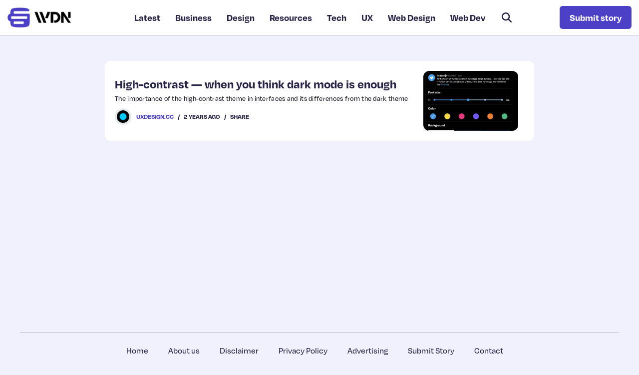

--- FILE ---
content_type: text/html; charset=utf-8
request_url: https://www.google.com/recaptcha/api2/anchor?ar=1&k=6LferMspAAAAAPPnrzwP3oYuF0FSLjQbmSEtoP7F&co=aHR0cHM6Ly93ZWJkZXNpZ25lcm5ld3MuY29tOjQ0Mw..&hl=en&v=7gg7H51Q-naNfhmCP3_R47ho&size=normal&anchor-ms=20000&execute-ms=30000&cb=5zaj80zc11v1
body_size: 49012
content:
<!DOCTYPE HTML><html dir="ltr" lang="en"><head><meta http-equiv="Content-Type" content="text/html; charset=UTF-8">
<meta http-equiv="X-UA-Compatible" content="IE=edge">
<title>reCAPTCHA</title>
<style type="text/css">
/* cyrillic-ext */
@font-face {
  font-family: 'Roboto';
  font-style: normal;
  font-weight: 400;
  font-stretch: 100%;
  src: url(//fonts.gstatic.com/s/roboto/v48/KFO7CnqEu92Fr1ME7kSn66aGLdTylUAMa3GUBHMdazTgWw.woff2) format('woff2');
  unicode-range: U+0460-052F, U+1C80-1C8A, U+20B4, U+2DE0-2DFF, U+A640-A69F, U+FE2E-FE2F;
}
/* cyrillic */
@font-face {
  font-family: 'Roboto';
  font-style: normal;
  font-weight: 400;
  font-stretch: 100%;
  src: url(//fonts.gstatic.com/s/roboto/v48/KFO7CnqEu92Fr1ME7kSn66aGLdTylUAMa3iUBHMdazTgWw.woff2) format('woff2');
  unicode-range: U+0301, U+0400-045F, U+0490-0491, U+04B0-04B1, U+2116;
}
/* greek-ext */
@font-face {
  font-family: 'Roboto';
  font-style: normal;
  font-weight: 400;
  font-stretch: 100%;
  src: url(//fonts.gstatic.com/s/roboto/v48/KFO7CnqEu92Fr1ME7kSn66aGLdTylUAMa3CUBHMdazTgWw.woff2) format('woff2');
  unicode-range: U+1F00-1FFF;
}
/* greek */
@font-face {
  font-family: 'Roboto';
  font-style: normal;
  font-weight: 400;
  font-stretch: 100%;
  src: url(//fonts.gstatic.com/s/roboto/v48/KFO7CnqEu92Fr1ME7kSn66aGLdTylUAMa3-UBHMdazTgWw.woff2) format('woff2');
  unicode-range: U+0370-0377, U+037A-037F, U+0384-038A, U+038C, U+038E-03A1, U+03A3-03FF;
}
/* math */
@font-face {
  font-family: 'Roboto';
  font-style: normal;
  font-weight: 400;
  font-stretch: 100%;
  src: url(//fonts.gstatic.com/s/roboto/v48/KFO7CnqEu92Fr1ME7kSn66aGLdTylUAMawCUBHMdazTgWw.woff2) format('woff2');
  unicode-range: U+0302-0303, U+0305, U+0307-0308, U+0310, U+0312, U+0315, U+031A, U+0326-0327, U+032C, U+032F-0330, U+0332-0333, U+0338, U+033A, U+0346, U+034D, U+0391-03A1, U+03A3-03A9, U+03B1-03C9, U+03D1, U+03D5-03D6, U+03F0-03F1, U+03F4-03F5, U+2016-2017, U+2034-2038, U+203C, U+2040, U+2043, U+2047, U+2050, U+2057, U+205F, U+2070-2071, U+2074-208E, U+2090-209C, U+20D0-20DC, U+20E1, U+20E5-20EF, U+2100-2112, U+2114-2115, U+2117-2121, U+2123-214F, U+2190, U+2192, U+2194-21AE, U+21B0-21E5, U+21F1-21F2, U+21F4-2211, U+2213-2214, U+2216-22FF, U+2308-230B, U+2310, U+2319, U+231C-2321, U+2336-237A, U+237C, U+2395, U+239B-23B7, U+23D0, U+23DC-23E1, U+2474-2475, U+25AF, U+25B3, U+25B7, U+25BD, U+25C1, U+25CA, U+25CC, U+25FB, U+266D-266F, U+27C0-27FF, U+2900-2AFF, U+2B0E-2B11, U+2B30-2B4C, U+2BFE, U+3030, U+FF5B, U+FF5D, U+1D400-1D7FF, U+1EE00-1EEFF;
}
/* symbols */
@font-face {
  font-family: 'Roboto';
  font-style: normal;
  font-weight: 400;
  font-stretch: 100%;
  src: url(//fonts.gstatic.com/s/roboto/v48/KFO7CnqEu92Fr1ME7kSn66aGLdTylUAMaxKUBHMdazTgWw.woff2) format('woff2');
  unicode-range: U+0001-000C, U+000E-001F, U+007F-009F, U+20DD-20E0, U+20E2-20E4, U+2150-218F, U+2190, U+2192, U+2194-2199, U+21AF, U+21E6-21F0, U+21F3, U+2218-2219, U+2299, U+22C4-22C6, U+2300-243F, U+2440-244A, U+2460-24FF, U+25A0-27BF, U+2800-28FF, U+2921-2922, U+2981, U+29BF, U+29EB, U+2B00-2BFF, U+4DC0-4DFF, U+FFF9-FFFB, U+10140-1018E, U+10190-1019C, U+101A0, U+101D0-101FD, U+102E0-102FB, U+10E60-10E7E, U+1D2C0-1D2D3, U+1D2E0-1D37F, U+1F000-1F0FF, U+1F100-1F1AD, U+1F1E6-1F1FF, U+1F30D-1F30F, U+1F315, U+1F31C, U+1F31E, U+1F320-1F32C, U+1F336, U+1F378, U+1F37D, U+1F382, U+1F393-1F39F, U+1F3A7-1F3A8, U+1F3AC-1F3AF, U+1F3C2, U+1F3C4-1F3C6, U+1F3CA-1F3CE, U+1F3D4-1F3E0, U+1F3ED, U+1F3F1-1F3F3, U+1F3F5-1F3F7, U+1F408, U+1F415, U+1F41F, U+1F426, U+1F43F, U+1F441-1F442, U+1F444, U+1F446-1F449, U+1F44C-1F44E, U+1F453, U+1F46A, U+1F47D, U+1F4A3, U+1F4B0, U+1F4B3, U+1F4B9, U+1F4BB, U+1F4BF, U+1F4C8-1F4CB, U+1F4D6, U+1F4DA, U+1F4DF, U+1F4E3-1F4E6, U+1F4EA-1F4ED, U+1F4F7, U+1F4F9-1F4FB, U+1F4FD-1F4FE, U+1F503, U+1F507-1F50B, U+1F50D, U+1F512-1F513, U+1F53E-1F54A, U+1F54F-1F5FA, U+1F610, U+1F650-1F67F, U+1F687, U+1F68D, U+1F691, U+1F694, U+1F698, U+1F6AD, U+1F6B2, U+1F6B9-1F6BA, U+1F6BC, U+1F6C6-1F6CF, U+1F6D3-1F6D7, U+1F6E0-1F6EA, U+1F6F0-1F6F3, U+1F6F7-1F6FC, U+1F700-1F7FF, U+1F800-1F80B, U+1F810-1F847, U+1F850-1F859, U+1F860-1F887, U+1F890-1F8AD, U+1F8B0-1F8BB, U+1F8C0-1F8C1, U+1F900-1F90B, U+1F93B, U+1F946, U+1F984, U+1F996, U+1F9E9, U+1FA00-1FA6F, U+1FA70-1FA7C, U+1FA80-1FA89, U+1FA8F-1FAC6, U+1FACE-1FADC, U+1FADF-1FAE9, U+1FAF0-1FAF8, U+1FB00-1FBFF;
}
/* vietnamese */
@font-face {
  font-family: 'Roboto';
  font-style: normal;
  font-weight: 400;
  font-stretch: 100%;
  src: url(//fonts.gstatic.com/s/roboto/v48/KFO7CnqEu92Fr1ME7kSn66aGLdTylUAMa3OUBHMdazTgWw.woff2) format('woff2');
  unicode-range: U+0102-0103, U+0110-0111, U+0128-0129, U+0168-0169, U+01A0-01A1, U+01AF-01B0, U+0300-0301, U+0303-0304, U+0308-0309, U+0323, U+0329, U+1EA0-1EF9, U+20AB;
}
/* latin-ext */
@font-face {
  font-family: 'Roboto';
  font-style: normal;
  font-weight: 400;
  font-stretch: 100%;
  src: url(//fonts.gstatic.com/s/roboto/v48/KFO7CnqEu92Fr1ME7kSn66aGLdTylUAMa3KUBHMdazTgWw.woff2) format('woff2');
  unicode-range: U+0100-02BA, U+02BD-02C5, U+02C7-02CC, U+02CE-02D7, U+02DD-02FF, U+0304, U+0308, U+0329, U+1D00-1DBF, U+1E00-1E9F, U+1EF2-1EFF, U+2020, U+20A0-20AB, U+20AD-20C0, U+2113, U+2C60-2C7F, U+A720-A7FF;
}
/* latin */
@font-face {
  font-family: 'Roboto';
  font-style: normal;
  font-weight: 400;
  font-stretch: 100%;
  src: url(//fonts.gstatic.com/s/roboto/v48/KFO7CnqEu92Fr1ME7kSn66aGLdTylUAMa3yUBHMdazQ.woff2) format('woff2');
  unicode-range: U+0000-00FF, U+0131, U+0152-0153, U+02BB-02BC, U+02C6, U+02DA, U+02DC, U+0304, U+0308, U+0329, U+2000-206F, U+20AC, U+2122, U+2191, U+2193, U+2212, U+2215, U+FEFF, U+FFFD;
}
/* cyrillic-ext */
@font-face {
  font-family: 'Roboto';
  font-style: normal;
  font-weight: 500;
  font-stretch: 100%;
  src: url(//fonts.gstatic.com/s/roboto/v48/KFO7CnqEu92Fr1ME7kSn66aGLdTylUAMa3GUBHMdazTgWw.woff2) format('woff2');
  unicode-range: U+0460-052F, U+1C80-1C8A, U+20B4, U+2DE0-2DFF, U+A640-A69F, U+FE2E-FE2F;
}
/* cyrillic */
@font-face {
  font-family: 'Roboto';
  font-style: normal;
  font-weight: 500;
  font-stretch: 100%;
  src: url(//fonts.gstatic.com/s/roboto/v48/KFO7CnqEu92Fr1ME7kSn66aGLdTylUAMa3iUBHMdazTgWw.woff2) format('woff2');
  unicode-range: U+0301, U+0400-045F, U+0490-0491, U+04B0-04B1, U+2116;
}
/* greek-ext */
@font-face {
  font-family: 'Roboto';
  font-style: normal;
  font-weight: 500;
  font-stretch: 100%;
  src: url(//fonts.gstatic.com/s/roboto/v48/KFO7CnqEu92Fr1ME7kSn66aGLdTylUAMa3CUBHMdazTgWw.woff2) format('woff2');
  unicode-range: U+1F00-1FFF;
}
/* greek */
@font-face {
  font-family: 'Roboto';
  font-style: normal;
  font-weight: 500;
  font-stretch: 100%;
  src: url(//fonts.gstatic.com/s/roboto/v48/KFO7CnqEu92Fr1ME7kSn66aGLdTylUAMa3-UBHMdazTgWw.woff2) format('woff2');
  unicode-range: U+0370-0377, U+037A-037F, U+0384-038A, U+038C, U+038E-03A1, U+03A3-03FF;
}
/* math */
@font-face {
  font-family: 'Roboto';
  font-style: normal;
  font-weight: 500;
  font-stretch: 100%;
  src: url(//fonts.gstatic.com/s/roboto/v48/KFO7CnqEu92Fr1ME7kSn66aGLdTylUAMawCUBHMdazTgWw.woff2) format('woff2');
  unicode-range: U+0302-0303, U+0305, U+0307-0308, U+0310, U+0312, U+0315, U+031A, U+0326-0327, U+032C, U+032F-0330, U+0332-0333, U+0338, U+033A, U+0346, U+034D, U+0391-03A1, U+03A3-03A9, U+03B1-03C9, U+03D1, U+03D5-03D6, U+03F0-03F1, U+03F4-03F5, U+2016-2017, U+2034-2038, U+203C, U+2040, U+2043, U+2047, U+2050, U+2057, U+205F, U+2070-2071, U+2074-208E, U+2090-209C, U+20D0-20DC, U+20E1, U+20E5-20EF, U+2100-2112, U+2114-2115, U+2117-2121, U+2123-214F, U+2190, U+2192, U+2194-21AE, U+21B0-21E5, U+21F1-21F2, U+21F4-2211, U+2213-2214, U+2216-22FF, U+2308-230B, U+2310, U+2319, U+231C-2321, U+2336-237A, U+237C, U+2395, U+239B-23B7, U+23D0, U+23DC-23E1, U+2474-2475, U+25AF, U+25B3, U+25B7, U+25BD, U+25C1, U+25CA, U+25CC, U+25FB, U+266D-266F, U+27C0-27FF, U+2900-2AFF, U+2B0E-2B11, U+2B30-2B4C, U+2BFE, U+3030, U+FF5B, U+FF5D, U+1D400-1D7FF, U+1EE00-1EEFF;
}
/* symbols */
@font-face {
  font-family: 'Roboto';
  font-style: normal;
  font-weight: 500;
  font-stretch: 100%;
  src: url(//fonts.gstatic.com/s/roboto/v48/KFO7CnqEu92Fr1ME7kSn66aGLdTylUAMaxKUBHMdazTgWw.woff2) format('woff2');
  unicode-range: U+0001-000C, U+000E-001F, U+007F-009F, U+20DD-20E0, U+20E2-20E4, U+2150-218F, U+2190, U+2192, U+2194-2199, U+21AF, U+21E6-21F0, U+21F3, U+2218-2219, U+2299, U+22C4-22C6, U+2300-243F, U+2440-244A, U+2460-24FF, U+25A0-27BF, U+2800-28FF, U+2921-2922, U+2981, U+29BF, U+29EB, U+2B00-2BFF, U+4DC0-4DFF, U+FFF9-FFFB, U+10140-1018E, U+10190-1019C, U+101A0, U+101D0-101FD, U+102E0-102FB, U+10E60-10E7E, U+1D2C0-1D2D3, U+1D2E0-1D37F, U+1F000-1F0FF, U+1F100-1F1AD, U+1F1E6-1F1FF, U+1F30D-1F30F, U+1F315, U+1F31C, U+1F31E, U+1F320-1F32C, U+1F336, U+1F378, U+1F37D, U+1F382, U+1F393-1F39F, U+1F3A7-1F3A8, U+1F3AC-1F3AF, U+1F3C2, U+1F3C4-1F3C6, U+1F3CA-1F3CE, U+1F3D4-1F3E0, U+1F3ED, U+1F3F1-1F3F3, U+1F3F5-1F3F7, U+1F408, U+1F415, U+1F41F, U+1F426, U+1F43F, U+1F441-1F442, U+1F444, U+1F446-1F449, U+1F44C-1F44E, U+1F453, U+1F46A, U+1F47D, U+1F4A3, U+1F4B0, U+1F4B3, U+1F4B9, U+1F4BB, U+1F4BF, U+1F4C8-1F4CB, U+1F4D6, U+1F4DA, U+1F4DF, U+1F4E3-1F4E6, U+1F4EA-1F4ED, U+1F4F7, U+1F4F9-1F4FB, U+1F4FD-1F4FE, U+1F503, U+1F507-1F50B, U+1F50D, U+1F512-1F513, U+1F53E-1F54A, U+1F54F-1F5FA, U+1F610, U+1F650-1F67F, U+1F687, U+1F68D, U+1F691, U+1F694, U+1F698, U+1F6AD, U+1F6B2, U+1F6B9-1F6BA, U+1F6BC, U+1F6C6-1F6CF, U+1F6D3-1F6D7, U+1F6E0-1F6EA, U+1F6F0-1F6F3, U+1F6F7-1F6FC, U+1F700-1F7FF, U+1F800-1F80B, U+1F810-1F847, U+1F850-1F859, U+1F860-1F887, U+1F890-1F8AD, U+1F8B0-1F8BB, U+1F8C0-1F8C1, U+1F900-1F90B, U+1F93B, U+1F946, U+1F984, U+1F996, U+1F9E9, U+1FA00-1FA6F, U+1FA70-1FA7C, U+1FA80-1FA89, U+1FA8F-1FAC6, U+1FACE-1FADC, U+1FADF-1FAE9, U+1FAF0-1FAF8, U+1FB00-1FBFF;
}
/* vietnamese */
@font-face {
  font-family: 'Roboto';
  font-style: normal;
  font-weight: 500;
  font-stretch: 100%;
  src: url(//fonts.gstatic.com/s/roboto/v48/KFO7CnqEu92Fr1ME7kSn66aGLdTylUAMa3OUBHMdazTgWw.woff2) format('woff2');
  unicode-range: U+0102-0103, U+0110-0111, U+0128-0129, U+0168-0169, U+01A0-01A1, U+01AF-01B0, U+0300-0301, U+0303-0304, U+0308-0309, U+0323, U+0329, U+1EA0-1EF9, U+20AB;
}
/* latin-ext */
@font-face {
  font-family: 'Roboto';
  font-style: normal;
  font-weight: 500;
  font-stretch: 100%;
  src: url(//fonts.gstatic.com/s/roboto/v48/KFO7CnqEu92Fr1ME7kSn66aGLdTylUAMa3KUBHMdazTgWw.woff2) format('woff2');
  unicode-range: U+0100-02BA, U+02BD-02C5, U+02C7-02CC, U+02CE-02D7, U+02DD-02FF, U+0304, U+0308, U+0329, U+1D00-1DBF, U+1E00-1E9F, U+1EF2-1EFF, U+2020, U+20A0-20AB, U+20AD-20C0, U+2113, U+2C60-2C7F, U+A720-A7FF;
}
/* latin */
@font-face {
  font-family: 'Roboto';
  font-style: normal;
  font-weight: 500;
  font-stretch: 100%;
  src: url(//fonts.gstatic.com/s/roboto/v48/KFO7CnqEu92Fr1ME7kSn66aGLdTylUAMa3yUBHMdazQ.woff2) format('woff2');
  unicode-range: U+0000-00FF, U+0131, U+0152-0153, U+02BB-02BC, U+02C6, U+02DA, U+02DC, U+0304, U+0308, U+0329, U+2000-206F, U+20AC, U+2122, U+2191, U+2193, U+2212, U+2215, U+FEFF, U+FFFD;
}
/* cyrillic-ext */
@font-face {
  font-family: 'Roboto';
  font-style: normal;
  font-weight: 900;
  font-stretch: 100%;
  src: url(//fonts.gstatic.com/s/roboto/v48/KFO7CnqEu92Fr1ME7kSn66aGLdTylUAMa3GUBHMdazTgWw.woff2) format('woff2');
  unicode-range: U+0460-052F, U+1C80-1C8A, U+20B4, U+2DE0-2DFF, U+A640-A69F, U+FE2E-FE2F;
}
/* cyrillic */
@font-face {
  font-family: 'Roboto';
  font-style: normal;
  font-weight: 900;
  font-stretch: 100%;
  src: url(//fonts.gstatic.com/s/roboto/v48/KFO7CnqEu92Fr1ME7kSn66aGLdTylUAMa3iUBHMdazTgWw.woff2) format('woff2');
  unicode-range: U+0301, U+0400-045F, U+0490-0491, U+04B0-04B1, U+2116;
}
/* greek-ext */
@font-face {
  font-family: 'Roboto';
  font-style: normal;
  font-weight: 900;
  font-stretch: 100%;
  src: url(//fonts.gstatic.com/s/roboto/v48/KFO7CnqEu92Fr1ME7kSn66aGLdTylUAMa3CUBHMdazTgWw.woff2) format('woff2');
  unicode-range: U+1F00-1FFF;
}
/* greek */
@font-face {
  font-family: 'Roboto';
  font-style: normal;
  font-weight: 900;
  font-stretch: 100%;
  src: url(//fonts.gstatic.com/s/roboto/v48/KFO7CnqEu92Fr1ME7kSn66aGLdTylUAMa3-UBHMdazTgWw.woff2) format('woff2');
  unicode-range: U+0370-0377, U+037A-037F, U+0384-038A, U+038C, U+038E-03A1, U+03A3-03FF;
}
/* math */
@font-face {
  font-family: 'Roboto';
  font-style: normal;
  font-weight: 900;
  font-stretch: 100%;
  src: url(//fonts.gstatic.com/s/roboto/v48/KFO7CnqEu92Fr1ME7kSn66aGLdTylUAMawCUBHMdazTgWw.woff2) format('woff2');
  unicode-range: U+0302-0303, U+0305, U+0307-0308, U+0310, U+0312, U+0315, U+031A, U+0326-0327, U+032C, U+032F-0330, U+0332-0333, U+0338, U+033A, U+0346, U+034D, U+0391-03A1, U+03A3-03A9, U+03B1-03C9, U+03D1, U+03D5-03D6, U+03F0-03F1, U+03F4-03F5, U+2016-2017, U+2034-2038, U+203C, U+2040, U+2043, U+2047, U+2050, U+2057, U+205F, U+2070-2071, U+2074-208E, U+2090-209C, U+20D0-20DC, U+20E1, U+20E5-20EF, U+2100-2112, U+2114-2115, U+2117-2121, U+2123-214F, U+2190, U+2192, U+2194-21AE, U+21B0-21E5, U+21F1-21F2, U+21F4-2211, U+2213-2214, U+2216-22FF, U+2308-230B, U+2310, U+2319, U+231C-2321, U+2336-237A, U+237C, U+2395, U+239B-23B7, U+23D0, U+23DC-23E1, U+2474-2475, U+25AF, U+25B3, U+25B7, U+25BD, U+25C1, U+25CA, U+25CC, U+25FB, U+266D-266F, U+27C0-27FF, U+2900-2AFF, U+2B0E-2B11, U+2B30-2B4C, U+2BFE, U+3030, U+FF5B, U+FF5D, U+1D400-1D7FF, U+1EE00-1EEFF;
}
/* symbols */
@font-face {
  font-family: 'Roboto';
  font-style: normal;
  font-weight: 900;
  font-stretch: 100%;
  src: url(//fonts.gstatic.com/s/roboto/v48/KFO7CnqEu92Fr1ME7kSn66aGLdTylUAMaxKUBHMdazTgWw.woff2) format('woff2');
  unicode-range: U+0001-000C, U+000E-001F, U+007F-009F, U+20DD-20E0, U+20E2-20E4, U+2150-218F, U+2190, U+2192, U+2194-2199, U+21AF, U+21E6-21F0, U+21F3, U+2218-2219, U+2299, U+22C4-22C6, U+2300-243F, U+2440-244A, U+2460-24FF, U+25A0-27BF, U+2800-28FF, U+2921-2922, U+2981, U+29BF, U+29EB, U+2B00-2BFF, U+4DC0-4DFF, U+FFF9-FFFB, U+10140-1018E, U+10190-1019C, U+101A0, U+101D0-101FD, U+102E0-102FB, U+10E60-10E7E, U+1D2C0-1D2D3, U+1D2E0-1D37F, U+1F000-1F0FF, U+1F100-1F1AD, U+1F1E6-1F1FF, U+1F30D-1F30F, U+1F315, U+1F31C, U+1F31E, U+1F320-1F32C, U+1F336, U+1F378, U+1F37D, U+1F382, U+1F393-1F39F, U+1F3A7-1F3A8, U+1F3AC-1F3AF, U+1F3C2, U+1F3C4-1F3C6, U+1F3CA-1F3CE, U+1F3D4-1F3E0, U+1F3ED, U+1F3F1-1F3F3, U+1F3F5-1F3F7, U+1F408, U+1F415, U+1F41F, U+1F426, U+1F43F, U+1F441-1F442, U+1F444, U+1F446-1F449, U+1F44C-1F44E, U+1F453, U+1F46A, U+1F47D, U+1F4A3, U+1F4B0, U+1F4B3, U+1F4B9, U+1F4BB, U+1F4BF, U+1F4C8-1F4CB, U+1F4D6, U+1F4DA, U+1F4DF, U+1F4E3-1F4E6, U+1F4EA-1F4ED, U+1F4F7, U+1F4F9-1F4FB, U+1F4FD-1F4FE, U+1F503, U+1F507-1F50B, U+1F50D, U+1F512-1F513, U+1F53E-1F54A, U+1F54F-1F5FA, U+1F610, U+1F650-1F67F, U+1F687, U+1F68D, U+1F691, U+1F694, U+1F698, U+1F6AD, U+1F6B2, U+1F6B9-1F6BA, U+1F6BC, U+1F6C6-1F6CF, U+1F6D3-1F6D7, U+1F6E0-1F6EA, U+1F6F0-1F6F3, U+1F6F7-1F6FC, U+1F700-1F7FF, U+1F800-1F80B, U+1F810-1F847, U+1F850-1F859, U+1F860-1F887, U+1F890-1F8AD, U+1F8B0-1F8BB, U+1F8C0-1F8C1, U+1F900-1F90B, U+1F93B, U+1F946, U+1F984, U+1F996, U+1F9E9, U+1FA00-1FA6F, U+1FA70-1FA7C, U+1FA80-1FA89, U+1FA8F-1FAC6, U+1FACE-1FADC, U+1FADF-1FAE9, U+1FAF0-1FAF8, U+1FB00-1FBFF;
}
/* vietnamese */
@font-face {
  font-family: 'Roboto';
  font-style: normal;
  font-weight: 900;
  font-stretch: 100%;
  src: url(//fonts.gstatic.com/s/roboto/v48/KFO7CnqEu92Fr1ME7kSn66aGLdTylUAMa3OUBHMdazTgWw.woff2) format('woff2');
  unicode-range: U+0102-0103, U+0110-0111, U+0128-0129, U+0168-0169, U+01A0-01A1, U+01AF-01B0, U+0300-0301, U+0303-0304, U+0308-0309, U+0323, U+0329, U+1EA0-1EF9, U+20AB;
}
/* latin-ext */
@font-face {
  font-family: 'Roboto';
  font-style: normal;
  font-weight: 900;
  font-stretch: 100%;
  src: url(//fonts.gstatic.com/s/roboto/v48/KFO7CnqEu92Fr1ME7kSn66aGLdTylUAMa3KUBHMdazTgWw.woff2) format('woff2');
  unicode-range: U+0100-02BA, U+02BD-02C5, U+02C7-02CC, U+02CE-02D7, U+02DD-02FF, U+0304, U+0308, U+0329, U+1D00-1DBF, U+1E00-1E9F, U+1EF2-1EFF, U+2020, U+20A0-20AB, U+20AD-20C0, U+2113, U+2C60-2C7F, U+A720-A7FF;
}
/* latin */
@font-face {
  font-family: 'Roboto';
  font-style: normal;
  font-weight: 900;
  font-stretch: 100%;
  src: url(//fonts.gstatic.com/s/roboto/v48/KFO7CnqEu92Fr1ME7kSn66aGLdTylUAMa3yUBHMdazQ.woff2) format('woff2');
  unicode-range: U+0000-00FF, U+0131, U+0152-0153, U+02BB-02BC, U+02C6, U+02DA, U+02DC, U+0304, U+0308, U+0329, U+2000-206F, U+20AC, U+2122, U+2191, U+2193, U+2212, U+2215, U+FEFF, U+FFFD;
}

</style>
<link rel="stylesheet" type="text/css" href="https://www.gstatic.com/recaptcha/releases/7gg7H51Q-naNfhmCP3_R47ho/styles__ltr.css">
<script nonce="sOJa97cRxb17MpJTT89O5w" type="text/javascript">window['__recaptcha_api'] = 'https://www.google.com/recaptcha/api2/';</script>
<script type="text/javascript" src="https://www.gstatic.com/recaptcha/releases/7gg7H51Q-naNfhmCP3_R47ho/recaptcha__en.js" nonce="sOJa97cRxb17MpJTT89O5w">
      
    </script></head>
<body><div id="rc-anchor-alert" class="rc-anchor-alert"></div>
<input type="hidden" id="recaptcha-token" value="[base64]">
<script type="text/javascript" nonce="sOJa97cRxb17MpJTT89O5w">
      recaptcha.anchor.Main.init("[\x22ainput\x22,[\x22bgdata\x22,\x22\x22,\[base64]/[base64]/UltIKytdPWE6KGE8MjA0OD9SW0grK109YT4+NnwxOTI6KChhJjY0NTEyKT09NTUyOTYmJnErMTxoLmxlbmd0aCYmKGguY2hhckNvZGVBdChxKzEpJjY0NTEyKT09NTYzMjA/[base64]/MjU1OlI/[base64]/[base64]/[base64]/[base64]/[base64]/[base64]/[base64]/[base64]/[base64]/[base64]\x22,\[base64]\\u003d\x22,\x22AcOiJzAcCGUnWsO/[base64]/CkAjCm3R6ZgQ4w7TCkSYTwqLCpcO/[base64]/w7LCi8Kiwq/DnQLCvMOTPzPDn0rCoBTDlR/CjsOOLcO0AcOCw6zCtMKAbzbCrsO4w7AxVH/ChcOBZMKXJ8O7dcOsYGrCpxbDuz3DmTEcGHgFcnAKw64Kw5HChxbDjcKdUnMmHDHDh8K6w7E0w4dWRwTCuMO9wpbDjcOGw73CowDDvMOdw40dwqTDqMKZw7B2ARrDvsKUYsKULcK9QcKBE8Kqe8K6SBtRWCDCkEnCuMO/[base64]/[base64]/Jk7CusKsw5RPwpBNw6LCjMKcd3RrE8OvM8KfCSrDqyLDr8KWwoEowqpVwrrCr0QYXnfDvsKIw7rDk8Kww4nChAgXQ2Uuw4UNw5zDo31NJlXClFPDgcOxw7/DlhXCsMOPNHjDisK8RlHDv8OPw78xTsOPw5zCt2XDhMOVLMKla8ORwr7DoW/ClMK1XsOgw4/CiD9nw7hjRMOEwrnDtGwawrE7wovCq0LDiwwsw6XClGfDrz06JsKYDCXCkWtVEMKvKlgrLcKREMK7ZjDCn1nDisOtcR1uw4FswokvB8KQw4LCgsK4YiDCo8OUw6wtw58Lw5pCXEzCpcOSwogiwpLDtAvCqQHCj8KvGMK2ahB8cxl/[base64]/QW9Vw73DujkQwpIgQDBYw4PDnsOKw7PDjMK5YcKVwobChMO3e8O6UsO2GcOnwrQ/U8K/DcKfA8OeFmbCv1zCl3LCssO4NQXDosKVKlXDucOVTsKSVcKwAMOiw5jDqDXDucKowqNKFsK8WsO3HFguZMO8w5PCmMKew6cVwq3DhCXClMOtejbDg8KQeV14wrLDqMObw7kww4TCjBLCscOQwrxOwr3DrsO/OsOGw7EsJ1sICC3CmsKOGsKqwprCiHDDpcKgwqLCpsK1wpjDoy45HgTDjw7ClktbHRJfw7FxSsOGTwhLw5PCuw/[base64]/[base64]/ZAfCvMOhw7NawpjDlsOLU8KWwpzChW/DsUNlwoLDnsOTw63Dk37Du8OVwqTCicOrIsKrPsKYT8KPwrvDh8O/IcKlw4/Cs8OOwqQsbAjDilPDmnlDw7VFLMOnwoxUKsOuw6kHSsK7GcK7w60Ow4w9aj/[base64]/[base64]/CuEQiBcOkBsOhXXcXwrbDsxJbw7QKMDAzaWsPFsKKf0U0w4UAw7bCrlIragvCtR3CjcK6YQQJw5V5wqVyLMOOH2VUw6TDvcKXw44yw7XDlF/DhsOLHAs3cxUXw7ITe8K4wqDDsicjw5rDvgJXWgPDvMKiw7PCusOvw5sIwrPDjHRiwqTCksKfS8KHwrxOwq3Drh7Dj8OwFB1oFsKFwpMuWE40wpNef0tDG8OgO8K2w6zDv8ODVwliIWoSIMK7wp5IwrY7aWjDigV3w4/CrGkbw6wqwr/[base64]/DmD08ccK/NVrCokh4EFoHwqloYzMMdMKCHHdlRGROckF4UxgTGsOyECVWwq7DrH7CscK5wrUow7PDo03DgFMsc8Kqw57CsXo3N8KdC2/CgcOPwoEWw6vCkWkowrLCjcK6w47DksORbsOewobCmw9ICMKfwp12w4NewpJVIVEcO3UCKMKKwoXDs8K6OsOrwqvDvUt7w7zDlWQXwqpMw6xhw71kcMOnMcOuwpY/RcO/wocGZRJSwoQIGFZIw7RBDMOdwrbDg0/Cl8KYwobChjLCtRHCo8OPU8O2TMKzwq8VwrUTMcKMwpEIWMK+woAow4fDimXDvWd/Qz7DpT4XV8KCw7jDtsOCXQPCgktswo4Tw7cuwoLCv0kLAlnDmcKQwoQ5wofCosKKwoJ4EAxLwqzCo8Kzwo7DsMKYwoUgR8KJw5HDjMKsScKnc8OBBShKLcObw5bCkQQOw6bDv1Yvw6gaw43DqzJ/[base64]/[base64]/w6TCk0RDG8KJwrUzLsOgwp1YTFlSw5vDo8KoLcKLwoPDq8KSCsKOOiTCisOTwpRCw4fDt8K8w7rCqsKeZ8KXUR57w4w/[base64]/Cn8Ozwr3DpcK4PU7DosKDwroHwrLDq8K9w5fDgjZkDywew796w7oOIwHCkAYhw4HCg8OdTDwrKcK5woDDs0gowqkhAMKwwrlLdlHCsnDCmsOFSsKQdR8jPMKywo0Nwq/CsB1oIkQ+AQhsw7XDlAgIw5Mxw5pdHkHCqsKKw5vCqwU4RcKxCsKSw7E4JFpPwrAZR8KacMKvI1QLPjvDmsKowrjCi8K/QsO7w43CojMhwpnDjcKoWcKWwrNMwoXCkRwTw4DDrMKmScKlQMK6wp3DrcKaH8OKw60fw4TDpcOUdAw4w6nCkGU9wp9tLVMewq3CqwTDoUzDgcO6IwzCg8OfdnZueicPwrAALBggW8OzV29RCGIbKhBXPMOqNsOtJcOSL8K4wpAsGsOVCcOTLkrDi8OBWj/CkR3Cn8OIWcObDG1UF8O7XlXCmcKZOcOjw6YoeMK8RBvCsGQZGsODw7TDjA7DucK6AHMMXjjDmm5zw5xCdsOrw5vCoWp6wqhHwpzCjgfDqWXCq33CtcKkwq1eZMKjHsK/w7EuwqrDoAjCtsKJw5XDs8OFC8KYXcO0LjEswo/DrjrCggjDrFN7w597wr7ClsODw5MACcOTccKJw7jDhsKOX8Kqwp3CkgTDtkTCn2fDmH43w4EEWsKtw7N6ElgkwqfCtX1gQDjDmi/Cr8KyVkJ0w7PCnSvDhHRtw45bwpLClMOdwr84XsKeJsK5fMKCw7ozwobCtDE3FMKMNMKsw5PCmMKCwqnDgMKIa8Kyw6rCocOOw6nClsKxw44nwqVGFjs4NcKEw6fDpcOORUhZOF1cw6wjHX/Cl8OSIMKew7LCuMOuwqPDnsO6AMOFK1HDpsK3NMOiaQzDrMKaw5RRwrvDnMKGw5DDoBHCkS3DrMKbWjjDv13Di3JKwo7CvMOYw703wq/ClsOXF8K4woHCuMKGwq5Uc8Ksw4fCm0DDol3Dlw3DmQbDmcOrbMOEwqHDqMKaw77Dm8O1w4nCtnLCmcO8fsKKXkHDjsOgJ8K5wpUPWgUJEsOiDMO5ahQ/Kh/DvMKiw5DCkMOewqZzw4caInfDkCbDhxPDlsOzwrDCgEhIw4swXTMPwqDDjhPDnTJFBnjDqz4Mw5bDnifCocKHwqLDoBfCt8OzwqNGw44vw7JvwrjDk8Ovw7TCviFPPAxtajcJwp/DjcOdwoHDl8O6w7nDhR3ChC0LNzBSNcKQB3bDiS0Bw4fCj8KEN8OvwrRdW8KlwqrCqsKbwqwOw4jCocOLw4DDvcKgbMKtfjrCo8Kjw4zCtxPDrzPCsMKTwrTDoTZ9wqkzwrJhwprDiMOrXx1YXCPDqMKgcQDDgcKuw77DoFw2w53Ds1/DkMKowpDCkFfCrBlpAUEGwqfDr1vCoXofTsOTwqF6AD7DjUtWZsKswprDmltzw5zClsOqb2TCiE7Dn8ORVcOJb3vCnsOYHShfTW8CLX1eworCjTXCgilWw6/CizPCp2wsBMKQwoTDg1vDgFhRw7PDjsKFBFLCv8OaUsKdfnMqMAbDpCIbw748wrfDszvDnRBywrHDrMKkTMKqE8KTwqrDiMKHw5ctD8OvHcO0EUzCr1vDjVtoV3jCjMOjw54WYWVUw5/[base64]/Dnx0qak0tF8KjY8O6wpbDjiBSSlzCrcOkHcOkY0hqTycow6nCtWQxEVIsw5rDrMOOw7sMwr3Cu1Q0RBshw6jDow06w6LDsMOAw74tw4MIElLChsOJXcOIw4g+BMK0w5oSQQrDpMKTVcO4ScOLV0fChWfCkF/Dh13ClsKcN8KtK8OgLlHDgj7DpFXDkcOrwr3ClcKww7kzfMOlw4hnOF/DrVLDhWLCvU7DjSEkaFfDpcKSw47Cp8KxwqzCg1tYY17CoF91e8K+w5jCj8OwwrLCphnCiEswWExUN1hNZ3rDmWXCvMKBwoPCqMKmUsO0wq/DucOLID7Dm0rDpC3DmMO8EsKcwpPDoMOswrPDh8KzOGZVwqxmw4bDvUd4w6TCmcOvw6hlw7hOw4bDvMKgQCfDq1TDrMOYwoEbw7AWYMKyw4TCkFDCrMOdw7/Dm8OJfjHDm8Ovw5PDlwPCg8Ked0rCgG8Pw5TChMOswpoiFMO0w6DCkGBGw4p/w7PCtcOuRsOlDjjCocOQWErCqXIawofCphw4wrFvw4MuSWrDn0VIw4lwwow0woxfwqpVw5B/ERLDkHzClsKFw67Ck8Kvw7oIw4VJw71uwpvCuMOjA3Yxw4E8wp4/wq3Cj1zDnMOuesOBA1nChG5NSMOYVHpbUMKhwqbDvBzDiCQNw7hmwrXDqMOzwqBzQ8OEw7svw7YDCxoHwpQ1Ll9Ew6/DjiTChsO3S8KBQMKiXlALGyR7wpLDlMOPwrp/U8OWwocTw7gVw7fChcOZNnAyN3TCi8KfwoHClEPDqMOjScKyF8OkaR3CscKtWMOaFMOacQXDljccd0LCnsKaNMK8w4/Dm8K4M8KVwpAOw7M5wqnDjQVmTAHDvTDCqzxJMcOXecKXDcOtMMK2KMO+wrk3w5rDt3TCjcOObMOgwpDCinHCo8OOw5EMfG9Kw6VhwoTClSHCrQzDlB4YRcOXE8OtwpFVLMO7wqN7D0XCpmZwwojCswzDujUnTDjDtcKECcOFGcKgw4Iyw4wTbcKAOX0Gwo/DrMOOw6vCjcKHNDZ6AcOjTsKrw6fDjsOIf8KsOcOSw5hIJ8KybsO4dsOsFcKRbsOjwpzCsDZkwp1accK8X08dIcKrwqLDiSPCjD0+w6/CpUTDgcK1w4LDoz/[base64]/[base64]/ew3Dk8KbacOeKgtuwqVnRVNEGQcSwrJ0YVwSw6Mvw5N2SsOhw7lJc8KLwrrCkAwmQ8OmwqXDq8OsYcOaPsOYfmjCpMKAwqJ1wplBwoBMHsOPw51bwpTCqMKcKMO6Ex/CssOtwrfDu8KfRcO/K8Ogw50twrATbmwXwpXClsOZwoLComrDgMOfw5glw7TDlk3DnytTEcKWwpvCkiwMD0vClgEuCMKVfcKvOcKWSk/CpUINwo3CncOvBE7CjGsrTsOZKsKEwrg9ZFXDhSd2woTCuDJgwr/Djz8ZUsKMa8OsASLCrsOxw7vDrzLDoS4ZL8OMwoDDl8ORAh7CssK8GcOaw5YMcVDDjVZwwpPDqX8Vw59iwoZYwqPClcKqwqbCsStgwo7DrwAOGsKTKgo6c8OfHEp9wocvw6w5HxjDlkPCu8Olw59Ew7/CjMOTw416w7xxw7MGwrjCt8OWTMK8GwdkDiPCisKrwrYlwr3DosOfwqg7DxBKXBYfw4pMSsO+w5MvJMK/cjR8wqjCnsOowovDrEsmwr9WwqfClQjDsRJ8NsKKwqzDkcKewphHLw/[base64]/QMK5w4zDuyzCpSAhwo01GcKpbVPCssKZw7PCk8KPDMOAcDZLwp1zwqofw6VJwr8PRMKBC18ANS1jVsO7PWPCpsKVw4d4wr/DiC5lw6MpwqlSwqBQWE4bOltpFMODbAvCk3fDoMOjUHd0wrTDu8OQw6cgwpzDlGI+VDUfw6HCtMKhPMOnPMOVwrU7RX/DvjPCg2ltwqtVMcKQwo7DjcKeMsKcHnvDisOLHcOLIsK9HE/CsMOBw5/[base64]/CqMOaa8KiVGtWw6NVwpg6wonDqsO0woMNHnXCu8KXw7lnaDAuwromK8O9XwvCin5MUmYqw5JpWMOFTMKQw6YtwoFRFcKTYRNowr5ewrXDicKscnd8w6rCtsO2wqHDtcO6f0HCuFw1w4rDjDtYfsK5PQwdcG/DggLChjE/[base64]/CkRdJPMKbE0XChyzCu8O2wrYtf8KwT8OEwoNlwpJ3w43DuTRYw5ACwq9yE8OVKF9zwpbCkMKMNAXDisO9w6dpwrhLwrJFcVzDjGHDo3DClgYgNTZ4TsK4CcKZw6oRDzbDnMKow57Dv8KxOG/DpCvCosOVFMOUHA7CvsKYw5oEw40mwqjDvERQwqvCnz3Cg8KswqROFB0/[base64]/DucKnJWwWwqrCgGgfOMONwpIQYMOpw5MFQ2pxPcOpTMKyT3LDhi5fwrx7wpvDlMKswqo/a8O7w7rCjcOfwp7DhnDDpwVvwpTCjcKSwp7Dh8OCasKUwqUkRldgcMO6w4XCnj0ZFj3Ci8OfS1lpwq7DkRBgw65oFMK6PcKnUMOFaTQKLcOtw4rCrksxw54xN8OlwpI4aFzCtsOXwofDq8OsacOLeHDDgjV5wp8/w5VAGyPDnMK0KcOcw7MQTsOQcXXCl8O0wozCnigfwr9sesKaw65ifcKxdnJCw6E+wr3Ci8OYwp95woMww44veF/[base64]/AMKCwoERwpgyKk11WFZDw45Fw6XDpVTDjcO7wpDClsKTwrLDusKjZW9wHREaC2IkC0HCgMOSwpwDwpMIOMK5ecKVw6rDrsOWMMOFwp3Ct2cQN8OONVXCrH9/w77CvlbDqFcJFsKrw7kyw4jDvVR7K0LDkcKKwpNGBcK2w57CosKeVsOKw6dbWUzCokDDjBJ1w6rCr1tVAsKmGXDDlApFw71bf8K9JsKIOMKPXBpcwrM3woZUw6okw7lWw5/DjgsKdHQiP8Kmw747P8O/woHDucOIE8KAw5TDqn9GX8O/YMKgV2DCpAxBwqdlw5zChGJvbB5xw4zCpE4bwrBsFcOwJ8O8E3gOMBtjwrTCunZywrLCulDCtlXDtcK2f1zCrHUJPsOhw69yw5AhRMOdGlYgYsKubcOCw4xTw5EtEk5WU8ORw7/[base64]/Cp8KawrTDs8Ole8K/PMOQw5VVwqDCtMK5w5hIw4TCvHhIEsKxSMOhe3LDrcK+GnTCjMOMw6shw49fw6MLO8O1RsK7w48zwojCpF/DlMO0wpXCrcONOw0Dw4YKcsObR8K8X8KAcsOdcTjCihsww67DsMODwpTDuVB6FMOkYEIlBcOpw7hWw4ElH2vCiFZZw58ow6jCnMKqwqo7DcOjw7zCkMObMDzCpsKPw5M6w7p8w7pEIMKGw7tAw41RLV7CuQDCvsOIw7MZw4Blw5jCjcO/BcOBfz/DusOSNMOeD0LCtMKJIA/DslRxbzfCohjCoXkzRcOHNcOnwq3DoMKQY8Krw6ATw5UDakkzwoUZw7DDpMOqRMKpw7kUwo4LF8KzwrjCu8OuwpMQMcKqw6FkwrHDuV3CjsOdw4DCnMKHw6QSNcKOd8KXwqrDrjXDl8KrwrMQFgoCXRPCscK/bl8uI8KkanjCsMOWwrDDqgAyw5PDgXvCn1PChxJELsKPw7bChlJ1w4/CqxZfwoHCsGfCvMKyDl5lwprCi8KAw7/DpHjCiMK8E8KUQl0PTwIDF8OqwonCk2FUfkTDkcOyw4TDhMKYScK/wq12QTfCmMOmQR4EwqrCrMO6w51zw4kGw4fCn8KnUl5ARsOFBMOew5zCuMORB8KNw487HsKjwoPDk3pXXMK7UsOEWMOSE8KnLQrDr8O2ZVt2GBhMwpFXKx5/BMKYwpZnXjBAw5wKw4DDuAnCrFZGwqZScDDDtcKswqE3MsKvwpgzwpbDjknCoS96C3HCsMKYLcKsBUbDvnLDuB0XwqzCvEo0dMKuwp1pDynDusOSw5jDmMOow4zDt8OtVcOFT8K2a8OnN8OEwrBmRsKUWQpCwq/Ch3zDmsKtZcOswqszfMOUHMOCwq0Dwq4fwo3CksOIUnvDomXCmhJRwoLCrHnCiMOJQ8Kfwr08bMKWI3V/wpQfJ8OKMD5FS2Ucw67CgsKkw7fDtUYAYcKqwpAUN3HDoz08B8OKTsKsw4xzwplywrJJw6fCs8OIV8OnYMOiwpXDh2/Ci0k6wqPDu8KNJ8KSFcKlCsOCEsKXAMKEGcKHDSIGecO8JxxYLV01wqRFC8OVwpPCm8ORwprCulLDsm/Dq8OhaMObU21lw5QdFRgpMsKUw59WQcOyw5XDrsOAa358Q8KuwrLDoG5twr7Ctj/ClRQSw6JVHgsww6PDhTZJWGzDrgJ1w6zDthnCnVEdw7kyLcOKw53CviHCkMKyw6wCw6/ConJJw5MVQcKlVsKxasK9bn3ClQ1wGXADQsOBAgIkwqrDhEDDncOnw4/[base64]/CrjfCisKNwpPCiMK2wppNS8KEccK9N8OHwrjDo0hDwrJjwo/Cikw8FMKGScKJWTbCugQSOMKfwr/Dq8O1EXMZIEDCrHjCrXvCm0phLMOabMOoRU/Cgn/DpGXDr27DksOgT8OPw7HDocOlw7IrHCTDusO0NsOZwrfCvsKZGMKpajh3axPDqsO3GcKsIUomwq92w7XDkmksw4/DscOtwqgcw6ZzTFg8WwRFwoR3wozCoHotRcKCw7fCpDdQCSzDuwZoJsKPa8OmUTrDusOYwp5MMMKLPSRrw64gw5nDpMOVChrDsEnDh8KWNmYXw5vCiMKBw4rCmsK5wpDCmUQWwoDCqBrCs8OEMmh7Sw9Owq7CtMOrw6/[base64]/KcOiw4XCmhTCqMOpNMKlSijDo8K9O8KyFcKdw716wqrDk8OEewl7Z8O+aUIbw4lbw5l3dCgHOsOcZkBLA8KUZALDvnbDkMKxw5pKwq7Ch8KJw7LDicKleGFww7VGM8O0MxfCnMOYw6R8UVhDwrnDomDCsgovcsOwwr9Bw756asOlUsKjw4XDmEdqTilPDm/DmUbClXXCnsOFwo7DssKVH8OtW1NSwqXDmSctAMK7w6nCkFU1K0bCuCNywq1DD8K2AW/DusO2FcOhajt0MA4ZO8K2Gi3Ck8OUwrceDToSwpjCvWhuw6PDscOxYBsRQh9qw4lgworCn8OZw6/CqBTDsMOPJsOJwoTCtSjDk3LDnwBCcsOFZi3Dm8KAXsOLwpF3woPChSTCsMKmwp1lw4llwqDCnT5lSMK7Qy0kwqgMw7gdwqDDqVAqaMKGw6lywq/CiMO5w5/DijV6L2TDj8KXwrw9wr7Ciys6Q8O+AsKTw51ww7EHUjfDpsO6w7fDohJfwpvCvlEqw43Dpwkkw7bDoWgKwr1tCW/[base64]/Ci3TDtcKWwqjCmMOYVMKpEW8RBg0pb0YMwrc0NkTDpcO8wr0MJyokw7cdI0fCm8Kyw4PCoWDDr8OgeMO9PcKbwpU8eMOLThcVaEt4RTHDgBHDjMKFVMKcw4HCvMKOUBbCgsKAQwrDjMKUJw8+HcOnYMOvw77DsyDDvsOtw7/DpcK7w4jDpiZ9d0oawr9mWG3Dt8OBw7tuw7p5w7cGwpTCsMKWNn5+w7lZw7rDtkTDlMO+bcOiBMO4w73DjsKiW00ewoYQXVIGA8KUw7nCmAnDjsK2woguS8KLLB0kw7TDo1/Dom7ChWTCiMO5wodsVsO9wovCtcKrEcKGwoxvw5PCmG/[base64]/[base64]/BxUkbELDgxMswqbCjmxVX8KFPcO2wp7Co2nCkDE+w5YdFcONDwdYwotUA3LDlcKvw7VJwppvekHDrW0Jd8OVw7BhA8OpO0zCqcKtw5/Dqj/[base64]/CuXQJwoI7w7PCjm1WL2wzecKqYH0sbMKqwrsDwqMnwpMJwp4OVxTDnhssJcOfV8K/w4jCmMOzw6jDrWE9U8OKw54pe8OzBgIddlg1wosYw4l4w7XDqcOyHcOQw6PCgMOkH0A/HHjDnsOtwqoYw79KwofDugDDm8K8woMmw6bDo2PClcKfMTIceWbDp8OPDyNKw7DDijTCssO6w6FSE1QFwr4ZNsO/X8O2wrFVw5oYCcO6w5nChMOIRMKpwrMwCC/DsntaRcK+eRvCo1Mmwp3DlUMHw6JtCcKyZWDChXTDtcOJRFXCmlwMwpdQB8OjD8OuQH4dEXDDplbCtsKvY0LCmmvDlW53K8KKw6pBw5bCr8K9Exx5MjEaQsOkwo3DsMOnwqnCt1xEw5FXcV/Cv8OgK17DrcOBwqsNLsOQwrjCrjAlUcKFHVfDkAbChsKYWhxnw5tEZkXDmgIEwoXCjBrCoV5Cw4Jfw5XDqj0vM8OiUcKZwqwwwpo4wpUzwpfDv8OfwrfCkhDDp8O3Zi/Dn8OJD8K3bBDDnwkMw4hcZcKcwr3ChsOHw5M4wpt8wps/exzDkHfCjDkFw6HDk8OvWMK/A2c0w40ow6bCjMOrwrXCqsKVwr/DgMK4wqopw4IwC3Z0woAGecOrw4PDthRhOz0LXcOowp3Dq8O5D2XDmELDjAxMFsKhw7bDj8Kgwr/CoE8SwoLDuMKfV8KmwrREKB3DhcK7SVgCw5vDkD/Dhy1vwrVtI2BjVjrDunvCq8O/HyXDssOKwoQKesKbwqvCn8KhwoHCmcOgwr/Dll/ChVLCo8O9cV/CsMOnXR3DusO0wr/[base64]/DnsK3ZcOxw5BPwrw+w77CmHlzw4TDjHnDhcOxw5hWMHs1w73Dv1tywptmSsOHw7XCm1NDw73CmsKEGsK4WiTChS/[base64]/w7I2woHDqFHCscOyw4opw6ksBSQuwp9eFkZTw6UJwp5Twq4ew53CmsOvdMOywpDDvMKoJMOjdHplZMKoMBTDrE/DszfCmcKUCMOAO8OFwro1w4LCq1XCq8OYwoHDuMORTEhMwoElwrvDsMKHwqIhIUV6XcKtUlPDjsO2Xg/DjsK/csOjZ03DjGwAZMKXwqnCgSrCpMKzeUVBw5gLwqcUw6VoAwdMwrM0w6bCl01cCcKSVcKFwqRVdXE4HEPCnz8/wpLDlknDgcKTS1vDtMOIC8OEw4vDl8ODLsOKN8OVMSLCv8KpYnFMwo8/AcKRHsKrw5nDkDMvaFTDhyt+w7xTwp0dQVE7AMKuT8KEwp8Nwrwuw5ZqYMKHwqx7wodiX8OJBMKcwo0hw5nCusOsZytJGRTDgsOQwr/DjsOvw4vDmsKZw6JvI1bCvsOlY8OVw5LCtyoWQcKtw5B+MGTCuMOnwrrDhzzDt8KXMCjDsxHChDJJWsOKBzLDocOUw6kBwqfDjkQaFmAlAsOIwpwICMKNw78YCQfCusKyIUPDi8OBw4BUw5bDmsO3w69afwx3w6jDoRBDw4E1UT8lwp/DiMKJw4rCtsK2wogJwpPCvAJFwr7CncK+RMOvwrxKZ8OdRDHCoHzDucKQw6jCpXRhPcO0w5QYMC0MOFjDgcOdQXPChsKrwpsMwpxJSH/DpRY1wpTDm8Kzw4jCm8KJw6kYWlYgBkAiXzLCvcO1HWx7w4rCuC3CnHwSwqE7wpMdwq3DnMOewqQJw7XCucKbwoTCvgrDlR/CsC0Lwot/PGHCmsORw4/CoMK9w4jChcOla8KLLMOVwpDCuxvCnMKvwrwTwr/CnmgOw5XDtsKRQAsiwpLCjBTDmTnDgcOVw7zCqUwvwoFpw6XCh8OLHMOJcsO3dyNeNShEdMKawo5Dw5ZaZmYMYsOydXEuKz/Dsxl8CsK0IhB9HsKOdyjCvSvCtyMew4BQwonClcOZwqt/w7vDgx4LbDNNwpDCo8Oww5PDux/[base64]/YVLDo8OFaGXDhsOeaW7Dl8Ofw5oQQMOIT8KTwosDe3LDoMKfw4bDlArCjcK2w7rCpnrDtMKrwpMnaQRNKEt1wr3Dk8KxXXbDmBICSMOCw5xqwrk+w4hEQ0vCncONTFLCucOSEcO9w6nCrjEmw7zDv2B9wqYywrPCmjjCncKRw5R2SsKtwonDj8OEw6/CtcK/[base64]/DrQHDkGkew6MLw6gqGnvCisKLwpTCg8OWNWrCuiDCkMKKwqXChwlIw7fDj8KHNMKQZcOdwrLDsHZTwonCplTDj8OMwoHDjcKSBMKhYSorw4fCv3RWwogPw7FpL0psNnjDgMOHwoFjbmdzw4/CqFLDlBPDqTgrKEdmNhcDwqA1w5HDsMO8w5jCiMKdScOQw7U9wp8rwpEewpXDjMOrwojDoMKTbcKRHghmDG5EDMOCw5cZwqBxwq8/[base64]/TMKrTMO8wojDp8O3JsOgQcKTw6cqwqQOwovCh8Kyw5QJwpF/w5bDlMKdI8KHVMKRRD7DgcKSw6gfJ1vCosKRHXPDpAvDnW3CumoycCvDtC7DqDRIBkUqUsKdNcKYw4dcGzbCowldUMOhQThCw7ogw6nDqcO6HcK+wrHCicKGw71/w6BpHcKDNU/Dr8OaacObw7HDhR3DlMOrw6AlKsOiSQTCtsKzfW5+LsKxw5TCjzLCnsOSXnF/woDDoDjCpMOmw7zDpcO3ZynDisKpwp7CvXTCpVQyw4/DmcKSwokkw7sVwrTCmcKDwrbCqVjDmMKbwrbDn21gwotpw6Qbw4zDmsKbSsKHw7kCGsO+acOrXCHCisKxwpAtw7rCmmDCtzQ4Qz/CkAA7w4LDgAtmRCnCmXDCiMODXcKiwp4VZAfDlsKqMGACw6/CuMOtw7/CusK6I8O1wp5CBVrCtsOMS2MXw5zCv23CkMKWw7PDpTjDqWzCrMKuVxJvCMKZw4oqVETDr8KGwoAgPFTCr8K8dMKgBgJ2MsK/biAXC8KmL8KsKlY6Q8KSw6TDrsKxKcKhTSA+w7zDkRAIw4DClQrDksKBw7gYBFzCrMKHGsKaUMOsRMKfCQRFw5A4w6fCngjDoMOcOljCpMO3wo7DssO0CcO4DUQ2RMOFw5rDtFtgSHAIwq/DnsOIA8KUGmtzJMOIwqbDn8OXw5dkw4LCtMKXB3bCg2RCc3A4esOmwrFAwq/DoFTDscKbCMOeTsO2SEshwqtHdgE2X2Bwwqsrw77DicK7K8KYw5bDjGrCoMOnB8OAw7hYw4kcw64oKEJ0QzjDvjMye8KpwrR3TTzDkMOdRUBGw7tCQcOVGcOlai17w7I/[base64]/[base64]/w48cwp1NN2E5w4zCqnfCglbDpsKDw50ew4sJZMOgw4oqwrPCncK+O3HDvsOfQsKrEcKdw6DDjcOFw6bCrRnDgxYlDiHCjw1mK0nCoMOYw75pwo7CkcKRwqHDmi4UwoAIOnDDpCg/wrvDlD/Ds2xWwpbDiHfDoSnChcKNw6IqJcO+bcKVwpDDksOMbHomw6fDq8KiEjZLfcOdQ07DnSAHwqzDoRN+ScO7woxqHCrDp3JEw6nDtsOuwokHwr9EwrTDtsOtwqFNVxXCtwA8w41Bw7bCkcO/V8Kfw7fDnsKLKRNewpN7KsK8JUzDmDR3dmPCjMKkVRzCq8K/w7jDlRx6wqHCr8OtwpM0w6vDh8O6w7fCt8KrNMKZYGhhScOgwoYBQ1TCmMOFwpPCrWnDo8OMw6nCusKrYHZ+XRPCux7CkMKnHQbDlmPDkAzDkcKSw68Dw5cvw6HCnsKrw4XCmMKzfj/DrsKww5YEGxoHw5h6HMO8asKQIsKbw5ENwovDp8KewqBTcMO5wpfDrwB8wp7DkcKMB8OpwpQfK8KJdcK5XMOyScOXwp3DrQ/CucKKDMK1YRnCnCXDkHYRwqd3wp3DgEjChy3CgsKJQsKudgXDi8KkAsKqb8KPLgbChcKswovDvHQIGsO3NcO/[base64]/YcKYw43DmlzDlUfCnRjCvMKZVwEWwqVLwrjCv1TChDMmw5tvKHcTQcK1c8Osw7jCisK4ZR/Dv8OrZMKGwpFVbsK3w753w6LDrS9eTsO8fFJIRcKtw5Bjw5/DnnrCs2wUdHLDncKSw4BZw5zCpXLCs8KGwoJUw75cKgfClgJDw5TDssKbO8KEw5pDw7BIQsOzcVAqw6rCk13DpMO/[base64]/[base64]/[base64]/DlkvCjG8ZasKnfMKpZMKiKsOnPsOYw4Q4wrwKwrDDlMOQTw5gRsK/w4rCtHjDrUtcIMOsBBUIUEbDnmAGPWjDmjjCvsOvw5TCi1o4worCpGAeQVBLecOzwoAtw5xSw7t6A0XCq0QDwpdCNkPCjEvDkDXCu8OxwofDgy1sJMK6wo/DjsKKMl8TSl9cwoV4QcOawoHCjXtTwopdYzAXw7d0w4/CmCUGSWpPw7QaL8O0DMKAw5nDhcKpwqEnw5PCmALCpMOKwplGfMK6w7dTwrpFBmQKw50qR8OwE1rDqcK+c8OMRcOrBsOkYsKtewDCnsK/DMOuw6JmDjcLwr3CoGnDgDjDqcOqERHDtUEPwr9dOcK2wpEzw4VGYMKvGcOOIzkzLScTw4QEw6TDlxXDgVMqw77CmMOLdRIwTsObwpTCpFpmw64ZfMOow7nCicKPwpHCvUHDkGRBSm8wdcKqGcKEMcOGVMKiwo9iwqByw6QwLsOZw7NUe8OfVGAPf8K7wr5ow6/[base64]/Di8K6wp3CjmDDqMKoWx/Cm8O0wqHDjcKPw55DLAMaw7dMDcK0wrtYw4MjAsKJKD7DgcK+wo7DgMOIwrvDgQp+wp0lPMOnw7XDnCvDs8OEEMO1w4Jaw4Qgw5t/[base64]/Dn8KdWcKDR8KBCsO5ekDClMOgw6/Dhzciw67CvsKIwpvDqRFWwrHCjsKqwotOw446w5XDvV8Se07CkMKPYMO4w6lBw73DqwnCoHM0w7tWw6LCkyLCkjpwUsODGW/ClsKICTvCpg08HcOYwrbDscK+BMKxB2huwr9lAcKqw4rDhMOqwqXChcKzZEMmworCtHFoLsKTw47CkydhSw3CmcK1w51Jw4HDqgdsJMK8w6HCvDfCtBBswoLDq8K8w5jCgcOpwrh5X8OEJQIcAsObF1VJL0Enw4XDswBVwq5Wwo4Tw4/DniNCwprCohMxwptzwrJ4WT7CkcOxwrZgw4gKPgAfw6lmw7bCp8KQOgFOOWLDl23CksKDwqTDrwUkw4New7vDryrDksK2w7/CnFhIw6xhwoUvc8KmwrXDnjHDnFgIX1NgwpPCoBvCmAHChA59wpXChHXCq1lqwq1/w7LDohzDosKje8KUwqXDpcOkw7ExHz93w5BqNsKswpTClm7CucKpwrMVwr/CoMKuw6bCjxxuw5PDoDNBNsO3NgFHwqHDhcOBw6vDiRFzdMOlKcO1w4hZXMOhPXVIwqEgfMKFw7hSw4ETw5fCrEQYw6/DusKOw6jCs8OUN2l/AcOOBTfDujDDgSFPwqrCu8KEwqnDpg3DjcK1PSHDvcKCwqTDqsOzbwrDlVzCkVRfwovDs8K7BsKnXcKCwoV9wpvDmsOjwo0jw5PCiMKfw5fCsT/Dl09xUMOXwqYKOlrCuMKJw5XCqcOOwrTCi3XDvsOAw4TCmiLDuMK6w4nCtMKhw6FSEAINCcOFwqA7wrB4MsOkL2g4RcKLWGjDgcKUBMKIw4TCsn3CvyNZRWtfwrbDnjdeUX/CgsKdGmHDuMOSw5FSG33CtzjDk8Obw6sWw7/Ct8O1YAbCmsKEw7cRe8K8wp3DgMKCGS0NR3LDrVMPwp1UO8KhLcOvwqBzwpsDw7nCrcKVAcK1w75TwojCkcO8wpcCw4vCs0/Dk8OOF30iwrDCk2EVBMKZbcOiwqzCq8OJw7vDm3XCnsK0QGp4wp/Co0/[base64]/CjjYEwo9fQArCmsOnw6gxe0zDgUfDucOyFxrDssO6KgFvEcKZGzJBwo/Do8O0QFkIw7Q1bCUVwrd0WlHDr8KrwrVRMMKawojDlsOcDQjCiMK9w4jDohPDqsOZw7YTw6o9HV3Cg8KzKcOmXDfCr8KQTnHClcO+wpEpVQU+w5smF0JOeMO7wrhGwoXCtcKfw411SWDCmmIDwr1Qw78gw7Qqw5A/w5jCusOJw7Y2W8K2PSzDrMOtwrpywqHDuWrDnsOMw7EiG0Ydw5fDvcKTw79NFh50w7nCqVPCuMOsMMKmw6DCqXt/wpVjw5g/wqPCvMKww5VUZ1zDrDnDskXCscK4T8K7wokowr7DlsONFVjCp1nCgzDClWLDpMK5RMOHLMOibFnDh8O+w4PCpcKNDcKhwr/DosK6YcK9PcOge8KXw50AasO+IsK5w53CmcKfw6cpw7BYw7wXw4FGwq/ClsKlwo3DlsKPBDNzIhMTM1V4wrNbw4HCr8Oew6XCgmzCo8OpSW01wosVK0c+w7YOSE7CpxbCri8Bwol6w7BWwpJ1w5g8wqfDnxFLasO9w7bDlBdOwrLCkU3Dn8KWLsK+w7LCkcKIwpXDpsKYw5/DsCbDiV0kw6/DhEYpHcK6w6M+wqPCizDClMKSAMKQwqHDgMOWGMKPwrkzDALDqMKBTDdyIUtmEUsvA1vDlsOKfnYAw6hkwrAIYxJmwp7CocOrYmJNQcKALVVFcA8KesOifsKLMcKJG8Kww6UGw4QSwr45wr0bw5x1eFYdO2UowpoxIRTDpsKAwrZqwq/[base64]/woTCoyHDhAjCocOfwpDDnx8DMA1KworDkyfCsMKNDT3CjSVMw77DjA3CozAOw4x8wrbDp8OTwp1Dwp3CqDLDnMO6woI8Diw2wrY0dcKKw7LCn0XCmmjClBLClsOMw6A/[base64]/DvGxXb8KmLMOWOsKawpnDhltxEsKvN8KPBUPCilXDqUXDol5qSArCuSwsw5rDl1zCilMcWMOOwpzDsMOHw47CpRJ5XsOLEi4dw6FKw6rCiSzCtMKgw6g+w57DksOzZ8OYDcKEZsOrRsOIwq4qYsOfOmw/XMK+w6HCuMK5wpXCmcKfwpnCpsO7BmFEAk3Ch8ObS3INUiMhcxt3w7rCisKJMiTCtMOxM0bCvHtRwo9aw5vCisKnw7V6PsOjw7ktAgPDk8O1w69dLzXChXl5w6zCu8Obw5HClQ3CiEPCkMKRwq8Kw4kOPxARw5fDo1TClMK1w7t/wo3CmsKrG8KswokRwrtxwpDCrGrDscOKa2LDssO3w4bCk8OuX8Kuw4FCw6sHY2g3MzNbO2bDjE99wo99w7fDjsK/w7HDjMOlMMKywr8NacKCU8K2w57ChXEWN0fCvHTDglrDlMKxw4/[base64]/[base64]/[base64]/[base64]/CjBA1anHCi0F3wp3DncOaw47DqSsww7HDtcOCw5jCryMUZ8KmwptPw59CdcOaByTCucO7GcKfNVrDlsKhwp8UwqkuOcKfw6nCqSwqw5fDicOAMnTCpRxgw5ITwrrCo8OCw5Btw5nCiHQowpgYw60sMWnCtsOkVsKwOsOVaMKeU8OmfUE6Ul1sUVDDucOkwo/[base64]/[base64]/W8OQIsKKHcKWwqPCqC9DwrA6w5cdwrQlw5rChsKIwp7Dv0XDlibDn2ZeZcOVTMOBwpVBw5DDmk7DkMO/[base64]/ClMOsXWTCvDQgwrUgw6fDiMOjGcKNKcOEw4xUw7JrMMK4wqjCkMKZSRTChA3DqBgKw7bClSNcHMK3VzttPE9Iw5/Cu8K0IXVSQRrDtMKowopjw6LCgMO4IcOhRsK2w5PCgwNEPWTDrSQnwr8xw5zDssK2djJyw6nCuxNfwrjCr8OlCsOKfcKDQiFzw7XCkgnCkFjDo3hzWMKHw5hXZnASwpNOJAbCqwtQWsKTwrTDtTF1w5XDmh/CoMOGwpDDqCrDpMOtEMOaw6zDuQPDq8OJwrTCvGrCpz18w4gxw502elvCm8ORw7PDo8OhfsOmGgnCvMO3fDYSw7gGXBPDuQ/Ck3kYE8OoS1DDqnrCk8KGwp3CvsK/UWl5wpDDk8K5wqQ1w5oqwqfCsTDDpcO+w6BFwpY/wrRMw4VDHMKFB2/CpsOywrDCpsOjOsKEw7XDkG8PesOLc3HDgyFmQcK0JcOkw7h/e3JIwqkwwoXCkcO9dlXDs8OYHMO9AsOgw7jCqzd9e8OxwrRwPlHCrSfCjhvDn8Kiwrl1KmDDpcKgwpfDljJPYMOQw5XDtMKHS0/Dq8KSwrgFHjImwr4+wrLDtMOQHsKVw5rCvcKmwoBEw7JLw6ZTw4bDm8O0U8KgYQfCjcKwRxcTHX/DoxVhdnrCocKuZsKqw74Nw7Rdw6pfw7XCncKNwqpsw5vCtsKEw7E7w4rDmsOPw5gBHMOSdsO6ecOv\x22],null,[\x22conf\x22,null,\x226LferMspAAAAAPPnrzwP3oYuF0FSLjQbmSEtoP7F\x22,0,null,null,null,1,[21,125,63,73,95,87,41,43,42,83,102,105,109,121],[-1442069,268],0,null,null,null,null,0,null,0,1,700,1,null,0,\[base64]/tzcYADoGZWF6dTZkEg4Iiv2INxgAOgVNZklJNBoZCAMSFR0U8JfjNw7/vqUGGcSdCRmc4owCGQ\\u003d\\u003d\x22,0,0,null,null,1,null,0,0],\x22https://webdesignernews.com:443\x22,null,[1,1,1],null,null,null,0,3600,[\x22https://www.google.com/intl/en/policies/privacy/\x22,\x22https://www.google.com/intl/en/policies/terms/\x22],\x22GlGIJG+kyb+vEwsm703o0KBJyRy58QuGEJNmkiJSFKg\\u003d\x22,0,0,null,1,1766241665458,0,0,[212,31,177,155,88],null,[62,153,169,104],\x22RC-1WPExPAj9ud0iw\x22,null,null,null,null,null,\x220dAFcWeA42wY7PChxBRPPQbiygdqFRqAihGR-h-pJIzaFB52VKOuCIoiKygUtCJ14BGASfromGCcX7M6lOlHNdV0tL1PaT_Yrd6Q\x22,1766324465595]");
    </script></body></html>